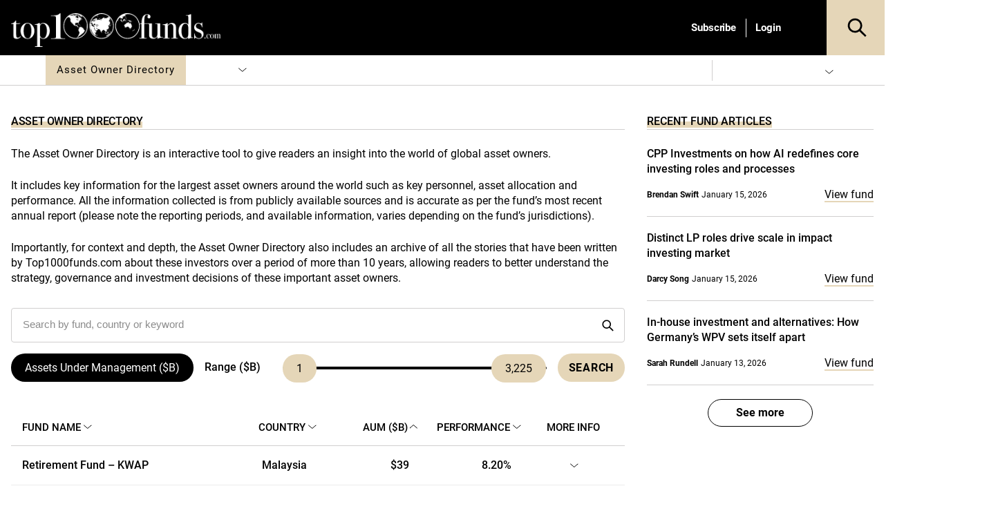

--- FILE ---
content_type: application/javascript; charset=utf8
request_url: https://www.top1000funds.com/wp-content/themes/conexus/assets/js/cf7_repeatable_fields_scripts.min.js?ver=6.8.3
body_size: -269
content:
!function(a){"use strict";a(function(){var b=a(".wpcf7-field-groups");b.length&&(b.each(function(){a(this).data("group-model",a(this).find(".wpcf7-field-group").eq(0).clone())}),a("body").on("wpcf7-field-groups/change",".wpcf7-field-groups",function(){var b=a(this).find(".wpcf7-field-group");b.each(function(b){a(this).find(".wpcf7-field-group-remove").toggle(b>0);var c=b+1;a(this).find("[name]").each(function(){var b=a(this),d=b.closest(".wpcf7-form-control-wrap"),e=b.attr("name"),f=e.indexOf("[]")>-1,g=e.replace("[]",""),h=g.replace(/__[0-9]*/,"")+"__"+c;d.length&&!d.hasClass(h)&&d.removeClass(g).addClass(h),h+=f?"[]":"",b.attr("name",h)})}),a(this).find(".wpcf7-field-group-count").val(b.length)}),b.trigger("wpcf7-field-groups/change"),a("body").on("click",".wpcf7-field-group-add, .wpcf7-field-group-remove",function(){var b=a(this),c=b.closest(".wpcf7-field-groups");if(b.hasClass("wpcf7-field-group-add")){var d=c.data("group-model").clone();c.append(d),b.trigger("wpcf7-field-groups/added")}else b.trigger("wpcf7-field-groups/removed"),b.closest(".wpcf7-field-group").remove();return c.trigger("wpcf7-field-groups/change"),!1}))})}(jQuery);